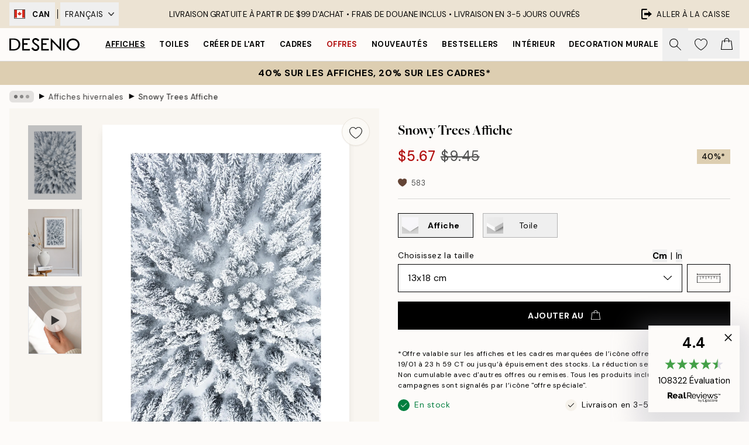

--- FILE ---
content_type: image/svg+xml
request_url: https://desenio.ca/_next/static/media/pinterest.99f231da.svg
body_size: 341
content:
<svg xmlns="http://www.w3.org/2000/svg" width="115" height="141" fill="none"><mask id="A" maskUnits="userSpaceOnUse" x="0" y="0" width="115" height="141"><path d="M114.659 0H0V140.73H114.659V0Z" fill="#fff"/></mask><g mask="url(#A)"><path d="M26.116 140.73c4.069-5.812 7.587-11.991 10.517-18.453a121.92 121.92 0 0 0 6.094-19.645l2.322-8.867 1.202-4.216 2.588 3.547c5.955 8.16 20.307 13.303 37.779 5.282 12.403-6.191 21.611-17.31 25.37-30.626a52.89 52.89 0 0 0-3.715-42.055c-6.847-11.334-17.82-19.589-30.621-23.041a69.47 69.47 0 0 0-39.222.379C18.89 8.955-1.443 25.401.076 53.806.627 64.067 8.189 81.283 17.51 84.091l.38.107a1.47 1.47 0 0 0 .076-.189c1.019-2.941 1.804-5.951 2.354-9.012.152-1.161.082-1.237-.563-2.001a13.32 13.32 0 0 1-1.297-1.736c-9.866-16.629-5.967-37.953 9.144-50.044a48.19 48.19 0 0 1 43.373-7.762c11.935 3.168 21.421 12.199 25.148 23.943a52.85 52.85 0 0 1-5.449 40.553c-4.221 7.453-11.555 12.634-20.003 14.142a18.75 18.75 0 0 1-16.137-4.455 14.57 14.57 0 0 1-3.974-12.767c.747-3.774 1.803-7.485 3.164-11.082 4.575-13.461 7.689-24.902-.348-28.55a10.67 10.67 0 0 0-4.417-.972c-4.828.284-9.182 2.979-11.574 7.169a27.95 27.95 0 0 0-.645 24.991l.247.599-.127.637c-1.335 6.645-3.183 13.379-4.98 19.892-3.727 13.531-7.581 27.522-6.942 41.437.177 3.925.57 7.838 1.171 11.719" fill="#000"/></g></svg>

--- FILE ---
content_type: application/javascript; charset=utf-8
request_url: https://desenio.ca/_next/static/chunks/webpack-12e54f80eb13b780.js
body_size: 2377
content:
try{let e="undefined"!=typeof window?window:"undefined"!=typeof global?global:"undefined"!=typeof globalThis?globalThis:"undefined"!=typeof self?self:{},t=(new e.Error).stack;t&&(e._sentryDebugIds=e._sentryDebugIds||{},e._sentryDebugIds[t]="930699f3-532a-47e4-8e0c-c7b4f50a9646",e._sentryDebugIdIdentifier="sentry-dbid-930699f3-532a-47e4-8e0c-c7b4f50a9646")}catch(e){}!function(){"use strict";var e,t,n,r,c,o,i,f={},a={};function u(e){var t=a[e];if(void 0!==t)return t.exports;var n=a[e]={exports:{}},r=!0;try{f[e].call(n.exports,n,n.exports,u),r=!1}finally{r&&delete a[e]}return n.exports}u.m=f,e=[],u.O=function(t,n,r,c){if(n){c=c||0;for(var o=e.length;o>0&&e[o-1][2]>c;o--)e[o]=e[o-1];e[o]=[n,r,c];return}for(var i=1/0,o=0;o<e.length;o++){for(var n=e[o][0],r=e[o][1],c=e[o][2],f=!0,a=0;a<n.length;a++)i>=c&&Object.keys(u.O).every(function(e){return u.O[e](n[a])})?n.splice(a--,1):(f=!1,c<i&&(i=c));if(f){e.splice(o--,1);var d=r();void 0!==d&&(t=d)}}return t},u.n=function(e){var t=e&&e.__esModule?function(){return e.default}:function(){return e};return u.d(t,{a:t}),t},u.d=function(e,t){for(var n in t)u.o(t,n)&&!u.o(e,n)&&Object.defineProperty(e,n,{enumerable:!0,get:t[n]})},u.f={},u.e=function(e){return Promise.all(Object.keys(u.f).reduce(function(t,n){return u.f[n](e,t),t},[]))},u.u=function(e){return 6577===e?"static/chunks/6577-29b08a669c31dea3.js":6970===e?"static/chunks/6970-fe3f7379265601ee.js":7765===e?"static/chunks/7765-30918bd330e8bf56.js":6411===e?"static/chunks/6411-7332d398cfbc49fa.js":"static/chunks/"+(7554===e?"a3d01b76":e)+"."+({521:"4e3369662c93c47b",679:"58fadd845040587d",1567:"e95f4bbc7f325ed2",1637:"5279a95951b5ea34",1899:"e1602995c416c67a",2507:"7d1e5276277e4d82",2816:"40734772588e7ef0",3032:"6e1565da8a18a905",3361:"0bf9c5746eff59a5",3444:"baac915d921c3c13",3451:"2ad99bf4ef4b6805",3526:"c28c918b6593deac",3623:"55454c8d46b80cb7",3626:"dc5d6e2874f20788",4989:"ea1dfad91d88b03f",5162:"6c87840aa5f4abd9",5389:"2d6432e818db38a1",5667:"db4e32b3c25d2bd5",5921:"cc6a7db4bb618eec",6043:"949a503eff77bfac",6124:"04d2eb50f9b73060",6329:"8531087343cb0c42",6346:"ebbfe411b9fc7791",6627:"0fc8f34a78b30a45",6752:"828a4bc7f0102756",7029:"dd0587ee18422f6d",7529:"bf43e45f763d2995",7554:"788fb72c5419b065",7626:"dede1fff55b62ca8",7648:"aecde36ede2dd583",8490:"7fa9ee69be4b5e12",8588:"9a1f1319131b8afa",8906:"97103ba3db571192",9526:"c36ec178ab6902c8",9658:"153cea7ac3a0cf11",9958:"f3cba45ba919530b"})[e]+".js"},u.miniCssF=function(e){},u.g=function(){if("object"==typeof globalThis)return globalThis;try{return this||Function("return this")()}catch(e){if("object"==typeof window)return window}}(),u.o=function(e,t){return Object.prototype.hasOwnProperty.call(e,t)},t={},n="_N_E:",u.l=function(e,r,c,o){if(t[e]){t[e].push(r);return}if(void 0!==c)for(var i,f,a=document.getElementsByTagName("script"),d=0;d<a.length;d++){var s=a[d];if(s.getAttribute("src")==e||s.getAttribute("data-webpack")==n+c){i=s;break}}i||(f=!0,(i=document.createElement("script")).charset="utf-8",i.timeout=120,u.nc&&i.setAttribute("nonce",u.nc),i.setAttribute("data-webpack",n+c),i.src=u.tu(e),0===i.src.indexOf(window.location.origin+"/")||(i.crossOrigin="anonymous")),t[e]=[r];var b=function(n,r){i.onerror=i.onload=null,clearTimeout(l);var c=t[e];if(delete t[e],i.parentNode&&i.parentNode.removeChild(i),c&&c.forEach(function(e){return e(r)}),n)return n(r)},l=setTimeout(b.bind(null,void 0,{type:"timeout",target:i}),12e4);i.onerror=b.bind(null,i.onerror),i.onload=b.bind(null,i.onload),f&&document.head.appendChild(i)},u.r=function(e){"undefined"!=typeof Symbol&&Symbol.toStringTag&&Object.defineProperty(e,Symbol.toStringTag,{value:"Module"}),Object.defineProperty(e,"__esModule",{value:!0})},u.tt=function(){return void 0===r&&(r={createScriptURL:function(e){return e}},"undefined"!=typeof trustedTypes&&trustedTypes.createPolicy&&(r=trustedTypes.createPolicy("nextjs#bundler",r))),r},u.tu=function(e){return u.tt().createScriptURL(e)},u.p="/_next/",c={2272:0},u.f.j=function(e,t){var n=u.o(c,e)?c[e]:void 0;if(0!==n){if(n)t.push(n[2]);else if(2272!=e){var r=new Promise(function(t,r){n=c[e]=[t,r]});t.push(n[2]=r);var o=u.p+u.u(e),i=Error();u.l(o,function(t){if(u.o(c,e)&&(0!==(n=c[e])&&(c[e]=void 0),n)){var r=t&&("load"===t.type?"missing":t.type),o=t&&t.target&&t.target.src;i.message="Loading chunk "+e+" failed.\n("+r+": "+o+")",i.name="ChunkLoadError",i.type=r,i.request=o,n[1](i)}},"chunk-"+e,e)}else c[e]=0}},u.O.j=function(e){return 0===c[e]},o=function(e,t){var n,r,o=t[0],i=t[1],f=t[2],a=0;if(o.some(function(e){return 0!==c[e]})){for(n in i)u.o(i,n)&&(u.m[n]=i[n]);if(f)var d=f(u)}for(e&&e(t);a<o.length;a++)r=o[a],u.o(c,r)&&c[r]&&c[r][0](),c[r]=0;return u.O(d)},(i=self.webpackChunk_N_E=self.webpackChunk_N_E||[]).forEach(o.bind(null,0)),i.push=o.bind(null,i.push.bind(i))}();
;(function(){if(typeof document==="undefined"||!/(?:^|;\s)__vercel_toolbar=1(?:;|$)/.test(document.cookie))return;var s=document.createElement('script');s.src='https://vercel.live/_next-live/feedback/feedback.js';s.setAttribute("data-explicit-opt-in","true");s.setAttribute("data-cookie-opt-in","true");s.setAttribute("data-deployment-id","dpl_2YKmpoKeWqZit94dgKK6cPmXA3Ko");((document.head||document.documentElement).appendChild(s))})();